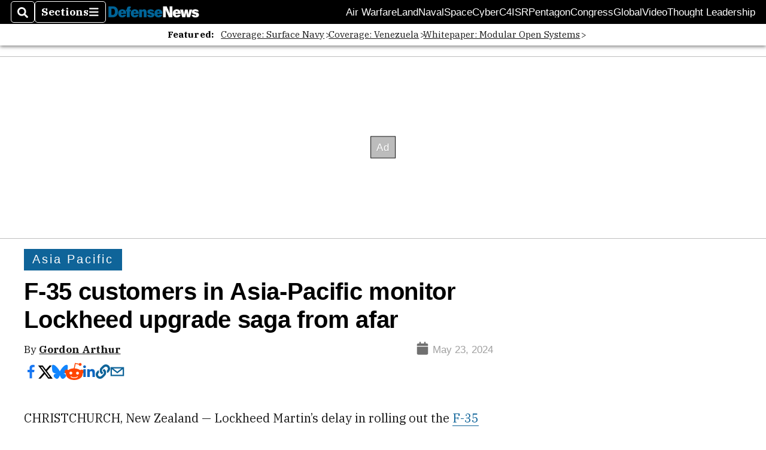

--- FILE ---
content_type: text/html; charset=utf-8
request_url: https://www.google.com/recaptcha/api2/aframe
body_size: 266
content:
<!DOCTYPE HTML><html><head><meta http-equiv="content-type" content="text/html; charset=UTF-8"></head><body><script nonce="wtgg2jhc1Ccex-Izpj9ADA">/** Anti-fraud and anti-abuse applications only. See google.com/recaptcha */ try{var clients={'sodar':'https://pagead2.googlesyndication.com/pagead/sodar?'};window.addEventListener("message",function(a){try{if(a.source===window.parent){var b=JSON.parse(a.data);var c=clients[b['id']];if(c){var d=document.createElement('img');d.src=c+b['params']+'&rc='+(localStorage.getItem("rc::a")?sessionStorage.getItem("rc::b"):"");window.document.body.appendChild(d);sessionStorage.setItem("rc::e",parseInt(sessionStorage.getItem("rc::e")||0)+1);localStorage.setItem("rc::h",'1768697244830');}}}catch(b){}});window.parent.postMessage("_grecaptcha_ready", "*");}catch(b){}</script></body></html>

--- FILE ---
content_type: application/javascript; charset=utf-8
request_url: https://fundingchoicesmessages.google.com/f/AGSKWxXrGWtuN0ykn4ycIzQgWJXX9XQKjiyfi7mBTRIHB1FuMFtgZrMFy5vd4cKEbj1LsbC4iMsR7EoILoO3G6xfnbZemaR8qzDY_JLateSeL5yWH-vlt_9frk47qEfHoNVE8VrI1gJ2uSuHl_s2QpjOXLI8VOIH56XKZlNyOOgOn2nqQomustzHH6DTr5FX/_/layerad-/jppolPrebid./digest/ads./oas/oas--160x600-
body_size: -1290
content:
window['001f8d6a-20f3-4d77-b527-2e7c25b33176'] = true;

--- FILE ---
content_type: application/javascript; charset=utf-8
request_url: https://fundingchoicesmessages.google.com/f/AGSKWxWPqZ3kQhgMxLpaHjivRX_pgXc_wbB52_urW8kN-yzo5CWIP-cji-PfUIRNdqVAfrzwCV2FusJJBj2aaMKEYsyKVmU6d6LPKKUz4ynauvnW-znoSo-Ff363hnMVLalD6Si8GR9xKA==?fccs=W251bGwsbnVsbCxudWxsLG51bGwsbnVsbCxudWxsLFsxNzY4Njk3MjQ1LDU3MjAwMDAwMF0sbnVsbCxudWxsLG51bGwsW251bGwsWzcsMTAsNl0sbnVsbCxudWxsLG51bGwsbnVsbCxudWxsLG51bGwsbnVsbCxudWxsLG51bGwsMV0sImh0dHBzOi8vd3d3LmRlZmVuc2VuZXdzLmNvbS9nbG9iYWwvYXNpYS1wYWNpZmljLzIwMjQvMDUvMjMvZi0zNS1jdXN0b21lcnMtaW4tYXNpYS1wYWNpZmljLW1vbml0b3ItbG9ja2hlZWQtdXBncmFkZS1zYWdhLWZyb20tYWZhci8iLG51bGwsW1s4LCJNOWxrelVhWkRzZyJdLFs5LCJlbi1VUyJdLFsxNiwiWzEsMSwxXSJdLFsyNiwiMTUiXSxbMTksIjIiXSxbMjQsIiJdLFsyNSwiW1szMTA4MjI1M11dIl0sWzI5LCJmYWxzZSJdXV0
body_size: 137
content:
if (typeof __googlefc.fcKernelManager.run === 'function') {"use strict";this.default_ContributorServingResponseClientJs=this.default_ContributorServingResponseClientJs||{};(function(_){var window=this;
try{
var np=function(a){this.A=_.t(a)};_.u(np,_.J);var op=function(a){this.A=_.t(a)};_.u(op,_.J);op.prototype.getWhitelistStatus=function(){return _.F(this,2)};var pp=function(a){this.A=_.t(a)};_.u(pp,_.J);var qp=_.Zc(pp),rp=function(a,b,c){this.B=a;this.j=_.A(b,np,1);this.l=_.A(b,_.Nk,3);this.F=_.A(b,op,4);a=this.B.location.hostname;this.D=_.Dg(this.j,2)&&_.O(this.j,2)!==""?_.O(this.j,2):a;a=new _.Og(_.Ok(this.l));this.C=new _.bh(_.q.document,this.D,a);this.console=null;this.o=new _.jp(this.B,c,a)};
rp.prototype.run=function(){if(_.O(this.j,3)){var a=this.C,b=_.O(this.j,3),c=_.dh(a),d=new _.Ug;b=_.fg(d,1,b);c=_.C(c,1,b);_.hh(a,c)}else _.eh(this.C,"FCNEC");_.lp(this.o,_.A(this.l,_.Ae,1),this.l.getDefaultConsentRevocationText(),this.l.getDefaultConsentRevocationCloseText(),this.l.getDefaultConsentRevocationAttestationText(),this.D);_.mp(this.o,_.F(this.F,1),this.F.getWhitelistStatus());var e;a=(e=this.B.googlefc)==null?void 0:e.__executeManualDeployment;a!==void 0&&typeof a==="function"&&_.Qo(this.o.G,
"manualDeploymentApi")};var sp=function(){};sp.prototype.run=function(a,b,c){var d;return _.v(function(e){d=qp(b);(new rp(a,d,c)).run();return e.return({})})};_.Rk(7,new sp);
}catch(e){_._DumpException(e)}
}).call(this,this.default_ContributorServingResponseClientJs);
// Google Inc.

//# sourceURL=/_/mss/boq-content-ads-contributor/_/js/k=boq-content-ads-contributor.ContributorServingResponseClientJs.en_US.M9lkzUaZDsg.es5.O/d=1/exm=ad_blocking_detection_executable,kernel_loader,loader_js_executable,web_iab_us_states_signal_executable/ed=1/rs=AJlcJMzanTQvnnVdXXtZinnKRQ21NfsPog/m=cookie_refresh_executable
__googlefc.fcKernelManager.run('\x5b\x5b\x5b7,\x22\x5b\x5bnull,\\\x22defensenews.com\\\x22,\\\x22AKsRol8tqixNaSXCm01KAQfdllK3A3iE1h8wjVB5TRoXvsX_MDipb6bVpT8r-t85VS6cPSL9B2rmyzwn5rOS2XFQrf4CByiSgLY2ndQNICjqiYD0FmM29EPQ9rCYOeq7b0sbgPgtt6C8Vn3dyHr7LnOGEb3gnGUdpA\\\\u003d\\\\u003d\\\x22\x5d,null,\x5b\x5bnull,null,null,\\\x22https:\/\/fundingchoicesmessages.google.com\/f\/AGSKWxUQvY8fDbkVafiLKDxjMzTPT9NhWaYH2pafxWJQMvmxvAF9o8c3xchHqwAZPyyB7f7eXC3yxFu-1zYNcrM2i9qzhpCYSQYXCv4O7KDsBsAdD0e_8G2a9cz8ZE5KRo_h2JhIaDtncg\\\\u003d\\\\u003d\\\x22\x5d,null,null,\x5bnull,null,null,\\\x22https:\/\/fundingchoicesmessages.google.com\/el\/AGSKWxUrjAy43IkO-VUWP8VpXi2q54Jz82Dsmwm80_McD37ffYgv89xtmDqGE9kx2P7lWyNzw7AOn0baIr_gvGX1uKop2DjqwUG5RIA1bl2h9tjb_v54OXK13Oh_Pt7aCfKHFOws13LHAA\\\\u003d\\\\u003d\\\x22\x5d,null,\x5bnull,\x5b7,10,6\x5d,null,null,null,null,null,null,null,null,null,1\x5d\x5d,\x5b3,1\x5d\x5d\x22\x5d\x5d,\x5bnull,null,null,\x22https:\/\/fundingchoicesmessages.google.com\/f\/AGSKWxW3MOZacHzCxjDmgiXE2bvZvhY2jCsbr7CMKNDR-rWn1as-t1JYg6lvUer9OF9fZvajnMlcss-mckbihstsjDJ-TNOuf9UEmkfN2MxEvJIVdlTF5b0kNL8OCSWqGFeFoguDVG4axg\\u003d\\u003d\x22\x5d\x5d');}